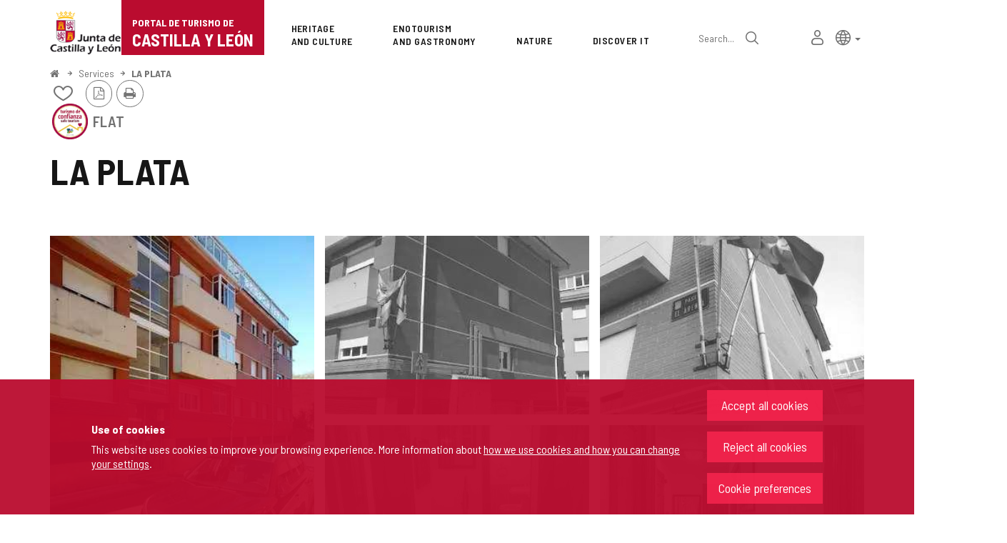

--- FILE ---
content_type: text/html;charset=UTF-8
request_url: https://www.turismocastillayleon.com/en/services/sleep/housing-tourist-use/plata
body_size: 87572
content:







<!DOCTYPE html>
<html lang="en" dir="ltr">
<head prefix="dcterms: http://purl.org/dc/terms/# og: http://ogp.me/ns#">
	



	<title>LA PLATA | Portal de Turismo de Castilla y León</title>

	











	<meta name="viewport" content="width=device-width, height=device-height, initial-scale=1.0, minimum-scale=1.0, maximum-scale=5.0"/>
	<meta http-equiv="X-UA-Compatible" content="IE=edge"/>
	<meta http-equiv="Content-Type" content="text/html; charset=UTF-8"/>
	<meta name="description" content="Flat Seal of Tourism of Confidence This establishment has the SEAL OF SAFE TOURISM OF CASTILLA Y LEÓN Rooms and seats Total seats 5 2 Single beds 1 Extr..."/>
	<meta name="keywords"    content="tourism,jcyl,cyl,Avila,Burgos,Leon,Palencia,Salamanca,Segovia,Soria,Valladolid,Zamora,countryside,nature,health,wellness,art,culture,heritage,gastronomy,wine tourism,events,monument routes,lodgings,museums,restaurants,cafes,parking,transports,publications,Holy Week,the Way of Saint James"/>
	<meta name="generator"   content="Proxia© Premium Edition 10.4.196"/>
	<meta name="language"    content="en"/>

	
	<meta property="dcterms:identifier"      content="turismocastillayleon.com"/>
	<meta property="dcterms:coverage"        content="Castilla y Leon, Spain; Lat: 41 39 N Long: 4 43 W"/>
	<meta property="dcterms:creator"         content="Junta de Castilla y León - Department of Culture, Tourism and Sports"/>
	<meta property="dcterms:publisher"       content="Junta de Castilla y León - Department of Culture, Tourism and Sports"/>
	<meta property="dcterms:rights"          content="Copyright © 2015-2025"/>
	<meta property="dcterms:title"           content="LA PLATA"/>
	<meta property="dcterms:subject"         content="tourism,jcyl,cyl,Avila,Burgos,Leon,Palencia,Salamanca,Segovia,Soria,Valladolid,Zamora,countryside,nature,health,wellness,art,culture,heritage,gastronomy,wine tourism,events,monument routes,lodgings,museums,restaurants,cafes,parking,transports,publications,Holy Week,the Way of Saint James"/>
	<meta property="dcterms:description"     content="Official Portal of Tourism. Junta de Castilla y Le&oacute;n"/>
	<meta property="dcterms:language"        content="en"/>

	
	<meta name="twitter:card"            content="summary_large_image"/>
	<meta name="twitter:site"            content="@proxiasuite"/>
	<meta name="twitter:title"           content="LA PLATA"/>
	<meta name="twitter:description"     content="Flat Seal of Tourism of Confidence This establishment has the SEAL OF SAFE TOURISM OF CASTILLA Y LEÓN Rooms and seats Total seats 5 2 Single beds 1 Extr..."/>
	<meta name="twitter:image"           content="https://www.turismocastillayleon.com/cm/images?locale=en_UK&amp;idMmedia=265898"/>

	
	<meta property="og:type"             content="website" />
	<meta property="og:title"            content="LA PLATA"/>
	<meta property="og:site_name"        content="Official Portal of Tourism. Junta de Castilla y Le&oacute;n"/>
	<meta property="og:description"      content="Flat Seal of Tourism of Confidence This establishment has the SEAL OF SAFE TOURISM OF CASTILLA Y LEÓN Rooms and seats Total seats 5 2 Single beds 1 Extr..."/>
	<meta property="og:url"              content="https://www.turismocastillayleon.com/en/services/sleep/housing-tourist-use/plata"/>
	
	<meta property="og:image"           content="https://www.turismocastillayleon.com/cm/images?locale=en_UK&amp;idMmedia=265898"/>
	<meta property="og:image:width"     content="320"/>
	<meta property="og:image:height"    content="427"/>
	

	
	

			
	<link rel="icon" href="/favicon.ico"/>
	<link rel="shortcut icon" href="/favicon.ico"/>

	
	
	
	<link rel="canonical" href="https://www.turismocastillayleon.com/en/services/sleep/housing-tourist-use/plata" />
<link rel="alternate" hreflang="es" href="https://www.turismocastillayleon.com/es/servicios/dormir/viviendas-uso-turistico/plata" />
<link rel="alternate" hreflang="en" href="https://www.turismocastillayleon.com/en/services/sleep/housing-tourist-use/plata" />
<link rel="alternate" hreflang="fr" href="https://www.turismocastillayleon.com/fr/services/dormir/logement-usage-touristique/plata" />
<link rel="alternate" hreflang="pt" href="https://www.turismocastillayleon.com/pt/servicos/durma/habitacao-para-uso-turistico/plata" />
<link rel="alternate" hreflang="zh" href="https://www.turismocastillayleon.com/zh/服-务/睡-在/旅-游-用-住-房/plata" />


	
	

	
		<link rel="stylesheet" type="text/css" href="/css/font-opensans.css?nc=1764716400000"/>
	
	
		<link rel="stylesheet" type="text/css" href="/css/font-roboto.css?nc=1764716400000"/>
	

	
    
        
        
        
        
        <!--[if IE]><link id="proxia-stylesheet" rel="stylesheet" type="text/css" href="/cm/css/turismocyl.css?chunk=true"/><![endif]-->
        <!--[if !IE]>--><link id="proxia-stylesheet" rel="stylesheet" type="text/css" href="/cm/css/turismocyl.css"/><!--<![endif]-->
        
	
	
	
        
	


	
  	

<link rel="preconnect" href="https://fonts.googleapis.com">
<link rel="preconnect" href="https://fonts.gstatic.com" crossorigin>
<link href="https://fonts.googleapis.com/css2?family=Barlow+Semi+Condensed:wght@300;400;500;600;700&display=swap" rel="stylesheet">
<link href="https://fonts.googleapis.com/css2?family=Work+Sans:wght@400;500;600;700&display=swap" rel="stylesheet">



	<!--[if lte IE 7]><link rel="stylesheet" type="text/css" href="/css/cmclient/ie.css?nc=1764716400000"/><![endif]-->
	<!--[if IE 8]><link rel="stylesheet" type="text/css" href="/css/cmclient/ie8.css?nc=1764716400000"/><![endif]-->
	<!--[if IE 9]><link rel="stylesheet" type="text/css" href="/css/cmclient/ie9.css?nc=1764716400000"/><![endif]-->
	
	

	
	

	
	
	<link id="proxia-css-sys" rel="stylesheet" type="text/css" href="/css-sys/css-system.css?nc=1764716400000" />

	
	<script type="text/javascript">
	<!--
	var _rootWeb = "";
	var _basePath = "/cm";
	var _user = {"fullname":"Invitado del sistema","userLocale":"en_UK","roles":["guest","guest"],"securityConstraints":["guest"]};
	var _isSSL = (location.href.indexOf("https://") == 0)?true:false;
	var _fullWeb = (_isSSL)?"https://www.turismocastillayleon.com":"http://www.turismocastillayleon.com/";
	var _userLocale = "en_UK";
	var _userLocaleLang = "en";
	var _userLocaleCountry = "UK";
	var _directionality = "ltr";
	var _currentWeb = "turismocyl";
	var _currentDomain = "";
	var _currentTemplate = "/tkContent";
	var _currentUrl = "/en/services/sleep/housing-tourist-use/plata";
	
	var _login = "guest";
	
	var _idmobdev = "0";
	var _userDeviceAlias = "desktop";
	var _idContent = '256939';
	var _noCache = "nc=1764716400000";
	var _compatibilityMode = '2';
	var _cookieDomain = ''
    var _clusterMapAlt = '{0} {1} in the vicinity'


	
	var locationSettings = {
		basePath: '/cm',
		noTownSelected: 'You havent selected any town. Please check if it is correct.',
		countryField: 'Select country',
		stateField: 'Select state',
		townField: 'Town name',
		legend: 'Location',
		municipality: '(Municipality)',
		hideCountry: true,
		allowEmptyTown: true,
		bootstrap: true,
		autoFocus: false,
        searchOnMunicipalities: false
	};

	
	var photoSwipeText = {
		closePhoto: 'Close (Esc)',
		prevPhoto: 'Previous (Left arrow key)',
		nextPhoto: 'Next (Right arrow key)',
		zoomInOut: 'Zoom in\u002Fout',
		toggleFullscreen: 'Toggle fullscreen',
		sharePhoto: 'Share',
		loadErrMsg: '<a href=\u0022%url%\u0022 target=\u0022_blank\u0022>The media file<\u002Fa> could not be loaded.',
		shareOnFacebook: 'Share on Facebook',
		shareOnTwitter: 'Tweet',
		shareOnPinterest: 'Pin it',
		downloadMedia: 'Download media',
		psAuthor: 'Author:'
	};

    
    var _toggleNavigation = "Navigation Menu";
    var _toggleNavigationOpened = "Menu opened. Hide navigation options";
    var _toggleNavigationClosed = "Menu closed. Show navigation options";

    
    var _periodFormat =  "from [0] to [1]";
    var _approximatePeriod = "[0] (approximate dates)";

	
	var dtp_goToday = "Go to today";
	var dtp_clearSelection = "Clear selection";
	var dtp_closePicker = "Close the picker";
	var dtp_selectMonth = "Select month";
	var dtp_prevMonth = "Previous month";
	var dtp_nextMonth = "Next month";
	var dtp_selectYear = "Select year";
	var dtp_prevYear = "Previous year";
	var dtp_nextYear = "Next year";
	var dtp_selectDecade = "Select decade";
	var dtp_prevDecade = "Previous decade";
	var dtp_nextDecade = "Next decade";
	var dtp_prevCentury = "Previous century";
	var dtp_nextCentury = "Next century";
	var dtp_pickHour = "Pick hour";
	var dtp_incrementHour = "Increment hour";
	var dtp_decrementHour = "Decrement hour";
	var dtp_pickMinute = "Pick minute";
	var dtp_incrementMinute = "Increment minute";
	var dtp_decrementMinute = "Decrement minute";
	var dtp_pickSecond = "Pick second";
	var dtp_incrementSecond = "Increment second";
	var dtp_decrementSecond = "Decrement second";
	var dtp_togglePeriod = "Toggle period";
	var dtp_selectTime = "Select time";
	var dtp_dateFormat = "MM\u002FDD\u002FYYYY";
	var dtp_timeFormat = "H:mm A";
	var dtp_helpKey = "Press \u0022h\u0022 for help";
	var dtp_helpTitle = "Date picker keyboard navigation";
	var dtp_helpText = "With left\u002Fright keys will move focus backward\u002Fforward one day, up\u002Fdown will move focus back\u002Fforward one week. With the control key pressed, up\u002Fleft will move focus backward one year, down\u002Fright will move focus forward one year.";

	
	var searchInputText = "Search";
	var seeAllTextTitle = 'Read more';
	var seeLessTextTitle = 'Hide text';
	var moreInformation = 'More information';
	var nextText = 'Next slide';
	var prevText = 'Previous slide';
	var playText = 'Play slider';
	var pauseText = 'Pause slider';
	var sliderText = 'Slider';
	var sliderCountText = 'Number of sliders';
	var closeText = 'Close';
	var replyToText = 'Reply to <strong>{0}<\u002Fstrong>';
	var commentSuccess = 'Comment sent successfully. Thanks for your participation.';
	var xformsDateFormat = 'MM\u002FDD\u002FYYYY';
	var xformsTimeFormat = 'H:mm A';
	var decimalFormat = '.';
	var loadingText = 'Loading...';
	var sendingText = 'Sending...';
	var deletingText = 'Removing...';
	var sociallockerHeader = 'This content is locked';
	var sociallockerMessage = 'Share this page to view the hidden content.';
	var backToTopText = 'Back to top';
	var optNavigatorText = 'You are using a browser that is not supported or is obsolete. Consider changing your browser.';
	var jumpToContent = 'Jump to content';
	var jumpToContentTitle = 'Skip navigation and go to page content';
	var errorText = 'Errors';
	
	
	var zoomIn = 'Increase zoom level';
	var zoomOut = 'Decrease zoom level';
	var typeControlTitle = 'Map';
	var roadmap = 'Roadmap';
	var satellite = 'Satellite';
	var hybrid = 'Hybrid';
	var terrain = 'Terrain';
	
	
	var _googleMapKeyboardIcon = 'Icon';
	var _googleMapKeyboardIconDescription = 'Icon description';
	
	//-->
	</script>
    <script type="text/javascript" src="/javaScript/react/polyfills.production.min.js?nc=1764716400000"></script>
	
	<script type="text/javascript" src="/javaScript/proxia.js?nc=1764716400000"></script>

	
	<script type="text/javascript" src="//ajax.googleapis.com/ajax/libs/jquery/3.5.1/jquery.min.js"></script>
	<script type="text/javascript" src="/javaScript/jquery-migrate.min.js?nc=1764716400000"></script>
	<script type="text/javascript">
		jQuery.UNSAFE_restoreLegacyHtmlPrefilter();
		jQuery['browser'] = browserDetails;
	</script>
    <!-- Expresiones de fechas -->
    <script type="text/javascript">
    <!--
    resolveDateExpressions();
    //-->
    </script>

	<script src="https://www.google.com/recaptcha/api.js" async defer></script>
	
	<script type="text/javascript" src="/javaScript/bootstrap/js/bootstrap.min.js?nc=1764716400000"></script>
	<script type="text/javascript">$.fn.bstooltip = $.fn.tooltip.noConflict();</script>
    <script type="text/javascript" src="/javaScript/imagesloaded.min.js?nc=1764716400000"></script>
	<script type="text/javascript" src="/javaScript/jquery.easy.slider.js?nc=1764716400000"></script>
	<script type="text/javascript" src="/javaScript/toastr/toastr.min.js?nc=1764716400000"></script>
	<!--[if gte IE 9]><!--><script type="text/javascript" src="/javaScript/hammer.min.js?nc=1764716400000"></script><!--<![endif]-->

	<script type="text/javascript" src="/javaScript/moment/min/moment.min.js?nc=1764716400000"></script>
	

	<!--[if lt IE 9]>
	<script type="text/javascript" src="/javaScript/css3-mediaqueries.js?nc=1764716400000"></script>
	<script type="text/javascript" src="/javaScript/html5shiv.min.js?nc=1764716400000"></script>
	<script type="text/javascript" src="/javaScript/respond.min.js?nc=1764716400000"></script>
	<![endif]-->

	
	
	
	

    
    <script type="text/javascript">
    var xformsCustomPath = '/javaScript/proxia.xforms.custom.js?nc=1764716400000';
    </script>
	<script type="text/javascript" src="/javaScript/init.js?nc=1764716400000"></script>
	<script type="text/javascript" src="/javaScript/init_web.js?nc=1764716400000"></script>

	
	

	
	

	
	


<script type="text/javascript">
<!--
    var cookieNoticeTitle   = 'Use of cookies';
    
    var cookieConfigurationUrl = '/turismocyl/en/cookies-policy';
    var cookieNoticeContent = 'This website uses cookies to improve your browsing experience. More information about <a href=\u0022\u002Fturismocyl\u002Fen\u002Fcookies-policy\u0022> how we use cookies and how you can change your settings<\u002Fa>.';
    var cookieNoticeAccept  = 'Accept all cookies';
    var cookieNoticeReject  = 'Reject all cookies';
    var cookieNoticeConfig  = 'Cookie preferences';


	// Google Analytics
	var googleAnalyticsSent = false;
	gpdrPolicy.init(new Gpdr({alias:'analytics',name:'Analytical cookies',
                              description: 'This set of cookies allows us to measure your behavior on this portal, the most visited pages,drop points, most used browsers or devices, etc. We use these features to improvethe content we offer, and improve your user experience.',
                              onAccept:function() {
                                    loadScript({url: '/javaScript/cmclient/ga.js?nc=1764716400000',
                                        success:function(){
                                            // Llamamos a la funciÃ³n de inicializaciÃ³n de GA
                                            if(typeof(sendGoogleAnalytics) == "function" && !googleAnalyticsSent) {
                                                sendGoogleAnalytics(true);
                                                googleAnalyticsSent = true;
                                            }
                                        }});
                              }}));

	// Reproducciones de video de distintas fuentes soportadas por Proxia
	gpdrPolicy.init(new Gpdr({alias:'video',name:'Embed videos from third-party providers',
                              description: 'This set of cookies allows us to show embedded videos from YouTube and other third-party providers within the portal.If you do not enable this option, you will be able to continue watching the videos, but the videos will be displayed in a new window controlled by the provider.',
                              base:['youtube','youtu.be','brightcove','dalealplay','vimeo']}));

	// Redes sociales (Twitter y Facebook)
	
	

    // Inicializamos la politica de gpdr una vez el DOM aplique (lo hace internamente), en cualquier momento se
	// podrÃ­an aÃ±adir otros elementos
	gpdrPolicy.apply();

//-->
</script>



	
	



	
	<script type="text/javascript" src="/javaScript/jquery.ddslick.js?nc=1764716400000"></script>
	<script type="text/javascript" src="/javaScript/turismocyl.js?nc=1764716400000"></script>
	<script type="text/javascript">
	<!--
	var lodgingName = "Lodging name";
	var companyName = "Company name";
	var title = "Name of the Tourist Resort";
	var noRoutesFound = 'There are no routes with the selected values.';
	var weSuggest = "Featured proposals";
	var searchNameSurname = "Name and/or surname";
	var selectModel = "You must select which type of resource you want to search";
	var mainMenuTitle = "Main Menu";
	var _yes = 'Yes (Search only in resources with schedules and fares)';
	var _no = 'No (Search in all resources)';
	var _googleMapKeyboardIcon = 'Icon';
	var _googleMapKeyboardIconDescription = 'Icon description';
	var _customMainMenuScene = 1;
	var _customMainMenuOpenContainer = '.mainMenuContainer';
	var hardness = "Difficulty of the route";
	var medium = "Way";
	var trail = "Journey";
	var trails = "Journey";
	var _trailSearcherNoResults = "Oops, we did not find a route that meets the specified criteria. Try another combination.";

    var _showMoreText = "See more ([] in total)";
	
	var googleMapsAPIKey = location.href.indexOf('divisait.local') != -1 ? null : 'AIzaSyC0Gpm-R3ScHoJZ9BkglC-kDRUDHTqHMVI';

	locationSettings.horizontalBootstrap = true;
    
    locationSettings.searchOnMunicipalities = true;

    // En la web de douro no ocultamos el pais.
    

    // Desactivamos el soporte de hash en los mapas, es confuso....
    cmMap_useUrlHash = false;

    // Nombre del contenido, util para el sistema de buscador de experiencias
    var _contentName = "LA PLATA";

    

	//-->
	</script>




</head>


<body class="mainBody  contentContainer content-silverBox
 turismocyl content-path-4">
	
















<link type="text/css" rel="stylesheet" href="/cm/turismocyl/artifacts/artifact.css?nc=1764716400000&amp;service=chat" />

<script type="text/javascript">
 if(typeof proxiaServicesMessages === 'undefined') {
   var proxiaServicesMessages = {};
 }
</script>
<script defer type="text/javascript" src="/cm/turismocyl/artifacts/messages.js?nc=1764716400000&amp;service=chat&amp;locale=en_UK"></script>
<script defer type="text/javascript" src="/javaScript/react/react.production.min.js?nc=1764716400000"></script>
<script defer type="text/javascript" src="/javaScript/react/react-dom.production.min.js?nc=1764716400000"></script>
<script defer type="text/javascript" src="/javaScript/react/vendors~proxia-react-bundle.production.min.js?nc=1764716400000"></script>
<script defer type="text/javascript" src="/javaScript/react/proxia-react-bundle.production.min.js?nc=1764716400000"></script>
<script defer type="text/javascript" src="/javaScript/react/proxia-project-react.production.min.js?nc=1764716400000"></script>
<script defer type="text/javascript" src="/cm/restful-api/chat/js/javaScript/service.js"></script>
<div data-proxiarestful="true" data-service="proxia-restful-chat" data-instance="proxia-restful-chat.1.local"
>
    <div class="loading">
        <span class="fa fa-spinner fa-spin fa-3x fa-fw"></span>
        <span class="sr-only">Loading...</span>
    </div>

</div>





	<div role="region" aria-labelledby="page-title">
	<h1 id="page-title" class="sr-only">Portal de Turismo de Castilla y León</h1>
	</div>
	<div class="proxia-grid proxia-outer-grid container-fluid">
<div class="row proxia-row"><header class="none col-xs-12 proxia-column" id="main-header" data-userarea="true"><div class="row proxia-row"><div class="none col-xs-12 proxia-column" id="main-header-area-divider" data-userarea="true"><div class="row proxia-row"><div class="container col-xs-12 proxia-column" id="main-header-area" data-userarea="true"><div class="row proxia-row"><div class="none col-lg-2 col-xs-6 col-md-3 proxia-column" id="main-header-left" data-userarea="true">




<div class="cmBanners main-menu-banner banner-Logo_Cabecera_Izda"><ul class="cmBannersVerticalMode"><li class="cmBannersRelativePosition"><div class="bannerJCyL"><a href="https://www.jcyl.es" class="cmBannerLink" title="Web Portal of the Junta de Castilla y León. This link will open in a pop-up window." target="_blank"><img src="/en/banners/268510-junta-de-castilla-y-leon.png" class="bannerNormalImage" width="130" height="82" alt="Web Portal of the Junta de Castilla y León" /></a></div></li><li class="cmBannersRelativePosition"><div class="onlyTextBanner mainLogo"><a href="/en" class="cmBannerInner cmBannerLink"><span class="bannerText">
   <span class="bannerNameText">Portal de Turismo de</span>
   <span class="bannerDescrText">Castilla y León</span>
</span>
</a></div></li></ul></div>
</div><div class="none col-lg-10 col-xs-6 col-md-9 proxia-column" id="main-header-center" data-userarea="true">




<div class="cmMenuBox mainMenu main-menu-header menu-Superior">
    <div class="mainMenuContainer">
        <div class="cmMenuDefault cmMenuHorizontal"><div class="cmMenuTitle sr-only">Superior</div><ul class="cmMenuLevel1 numElements7"><li class="cmMenuItem1 odd"><a href="/en/heritage-culture" class="cmMenuLink"><span class="cmMenuTitle">Heritage <span class="break">and Culture</span></span></a></li>
<li class="cmMenuItem2 even"><a href="/en/enotourism-gastronomy" class="cmMenuLink"><span class="cmMenuTitle">Enotourism <span class="break">and Gastronomy</span></span></a></li>
<li class="cmMenuItem3 odd"><a href="/en/nature" class="cmMenuLink"><span class="cmMenuTitle">Nature</span></a></li>
<li class="cmMenuItem4 even"><a href="/en/discover" class="cmMenuLink"><span class="cmMenuTitle">Discover it</span></a></li>
<li class="cmMenuItem5 odd advanced-search-link"><a href="/en/search" class="cmMenuLink"><span class="cmMenuTitle">Advanced search</span></a><div class="cmMenuDescription">






<div class="simpleSearcherBox ">
    <script type="text/javascript">
<!--
   function checkPattern_simple_search(elm) {
       if (elm.value.length==0){
           window.alert("You must enter a search criterion");
           return false;
       }
   }
//-->
</script>
<form id="simpleSearcherMain" action="/en/search#results" method="get" role="search" onsubmit="return checkPattern_simple_search(this.simpleSearchPattern);">
<input type="hidden" name="formName" value="simpleSearchForm" />
<div class="input-group input-group-sm">
<input type="hidden" name="formName" value="simpleSearchForm" />
   <input type="hidden" name="lookForType" id="simpleSearcherMain_lookForTypess_simple_search" value="0" />
   <input type="hidden" name="sortIndex" id="simpleSearcherMain_sortIndexss_simple_search" value="0" />
       <div class="search-label">
           <label for="simpleSearchPatternMain" class="cmSearchLabel">Search</label>
       </div>
           <input type="text" id="simpleSearchPatternMain" name="simpleSearchPattern" data-search="true" maxlength="80" placeholder="Search..." class="form-control" />
       <div class="input-group-btn">
           <button type="submit" class="btn btn-default"><span class="fa fa-search"></span> <span class="sr-only">Search</span></button>       </div>
</div>
</form>

</div>


</div></li>
<li class="cmMenuItem6 even inner-turismo-user"><a href="/en/personal-space" class="cmMenuLink"><span class="cmMenuTitle">My personal space</span></a></li>
<li class="cmMenuItem7 odd lang-selector"><span class="cmMenuLink"><span class="cmMenuTitle">Lang selector</span></span><div class="cmMenuDescription">



<div class="langSelectorContainer">
	<span class="sr-only">Language selector</span>
	<div class="langSelector langSelector">
		<a href="javascript:;" class="langCurrent" id="langLabel" role="button" data-toggle="dropdown" aria-haspopup="true" aria-expanded="false">
			<span class="sr-only">Active language</span>
			<span class="lang-en"><span class="turismo-lang_icon"></span><span class="sr-only">English</span></span> <span class="caret"></span>
		</a>
		<ul class="boxLang dropdown-menu dropdown-menu-right" aria-labelledby="langLabel">
			
			
				
					<li class="lang-es">
						<a href="https://www.turismocastillayleon.com/es/servicios/dormir/viviendas-uso-turistico/plata" lang="es" class="setLocale">
							español
						</a>
					</li>
				
					<li class="lang-en active">
						<a href="https://www.turismocastillayleon.com/en/services/sleep/housing-tourist-use/plata" lang="en" class="setLocale">
							English
						</a>
					</li>
				
					<li class="lang-fr">
						<a href="https://www.turismocastillayleon.com/fr/services/dormir/logement-usage-touristique/plata" lang="fr" class="setLocale">
							français
						</a>
					</li>
				
					<li class="lang-pt">
						<a href="https://www.turismocastillayleon.com/pt/servicos/durma/habitacao-para-uso-turistico/plata" lang="pt" class="setLocale">
							português
						</a>
					</li>
				
					<li class="lang-zh">
						<a href="https://www.turismocastillayleon.com/zh/服-务/睡-在/旅-游-用-住-房/plata" lang="zh" class="setLocale">
							中文
						</a>
					</li>
				
			
		</ul>
	</div>
</div>

</div></li>
</ul>
</div>


    </div>
</div>
</div></div></div></div></div></div><div class="row proxia-row"><div class="container col-lg-12 col-xs-12 proxia-column" id="main-header-breadcrumbs" data-userarea="true">






<div class="cmNavigationPath pathNav clearfix">
	<ul class="cmBreadcrumb">
	    
	    
		<li><a href="/en"><span>Home</span></a></li>
		

		
			
				
				<li><a href="/en/services" class="cmParentsContentLink">Services</a></li><li><a href="/en/services/sleep/housing-tourist-use/plata" class="cmParentsContentLink">LA PLATA</a></li>
			
			
		
	</ul>
</div>

</div></div><div class="row proxia-row empty-area"><div class="col-xs-12 proxia-column empty-area" data-userarea="true"></div></div><div class="row proxia-row empty-area"><div class="col-xs-12 proxia-column empty-area" data-userarea="true"></div></div></header></div><div class="row proxia-row empty-area"><div class="col-xs-12 proxia-column empty-area" data-userarea="true"></div></div><div class="row proxia-row container_of_current-content-general-area"><div class="current-content-general-area col-xs-12 proxia-column" data-userarea="true">









<script type="text/javascript" src="/javaScript/cmclient/custom/custom-wizard.js?nc=1764716400000"></script>


<div id="bodyContentDivContainer" class="currentContent group_censo_VT content silverBox has-content-body">

	<div class="contentHeader">
		<h2 id="contentName" class="contentMainTitle">LA PLATA</h2>
	</div>

	<div class="contentBody">
		<div id="bodyContentDiv" class="cmBodyContent"><div class="modelCensoViviendasUsoTuristico templateHtmlDetail htmlCensoDetail hasTrustStamp"><div class="main-section"><div class="content-text"><div class=""><div class="main-body "><div class="social-data">






    
    

    
	<div class="contentServices clearfix ">
		<ul>
		<!-- Cuaderno usuario -->
		
			<!-- Añadir/quitar del cuaderno de viaje -->
			
				
					
						<li class="itinerary-container">
							<ul class="itinerary">
								<li id="contentToItinerary"><a href="/cm/reading-list/manage-content?idContent=256939&amp;alias=turismocyl&amp;locale=en_UK" class="contentToItinerary" onclick="return showBsModalDialog(this);"><span class="turismo-like_icon"></span><span id="itineraryCounter"></span><span class="sr-only">Add/remove from notebooks</span></a></li>
							</ul>
						</li>
						
				
			
            <!-- Fotos del viajero -->
            
		

		<!-- Twitter / Facebook -->
		
		<!-- PDF -->
		
            

			<li>
				<a href="/cm/turismocyl/connector?locale=en_UK&amp;idContent=256939&amp;alias=turismocyl&amp;ownerIso=en_UK&amp;formatType=printable-pdf" class="printablePdf cmTooltip" data-placement="bottom" title="PDF Version">
				<span class="fa fa-file-pdf-o"></span>
				<span class="sr-only">PDF Version</span>
				</a>
			</li>
            
		

		<!-- PRINT -->
			<li>
				<a href="/cm/turismocyl/tkContent?idContent=256939&amp;locale=en" class="printable-version-link cmTooltip" target="_blank" title="Printable version" onclick="window.print();return false;" onkeypress="return keyPress(event);">
					<span class="fa fa-print"></span> 
					<span class="sr-only">Print</span>
				</a>
			</li>
		</ul>
	</div>
	

</div></div>








<div class="embeddedContentGallery empty-component empty-content-gallery cmEasySlider no-masonry superGallery easySlider-dotRounded easySlider-dotSmall easySlider-effectSlide silverBox clearfix" id="contentSuperGalleryImages">
    
</div>
</div><div class="complementary-info hasAddressOrMap">












<div data-elements="19" class="embeddedContentGallery has-content-gallery no-masonry silverBox clearfix" id="contentGalleryImages">
    
    <div class="cmEmbeddedGalleryOuterBox">
        <div class="cmEmbeddedGalleryInnerBox">
            <h3 class="cmGalleryHeader">Image gallery</h3>
        
            
            
            
            
            	
                
                
                
                
                
                
                
                
                
                
            <div class="cm-img-gallery"><ul class="cm-img-gallery-list"><li><div>   <figure class="img-image"><a target="_blank" data-type="image" data-title="LA PLATA, La Pola del Gordón, (León), vista exterior" data-author="CENSO" data-gallery="gallery_turismocyl_256939" data-mapping="galleryResources" data-idcontent="256939" data-alias="turismocyl" data-description="LA PLATA, La Pola del Gordón, (León), vista exterior" data-size="320x427" href="/en/services/sleep/housing-tourist-use/plata.files/265898-VT_00003762_0001_LQ.jpg/g,265898-VT_00003762_0001_LQ.jpg" class="cmContentImageLink cmPhotoSwipe"><span class="img-title">LA PLATA, La Pola del Gordón, (León), vista exterior</span><img src="/en/services/sleep/housing-tourist-use/plata.files/265898-VT_00003762_0001_LQ.jpg?width=320&amp;height=427&amp;crop=true&amp;cropMode=CENTER" width="320" height="427" alt="" /><span class="cmPopupText">High resolution image. This link will open using lightbox, there may be a context switch</span></a></figure></div></li><li><div>   <figure class="img-image"><a target="_blank" data-type="image" data-title="LA PLATA, La Pola del Gordón, (León), vista exterior" data-author="CENSO" data-gallery="gallery_turismocyl_256939" data-mapping="galleryResources" data-idcontent="256939" data-alias="turismocyl" data-description="LA PLATA, La Pola del Gordón, (León), vista exterior" data-size="320x213" href="/en/services/sleep/housing-tourist-use/plata.files/265899-VT_00003762_0002_LQ.jpg/g,265899-VT_00003762_0002_LQ.jpg" class="cmContentImageLink cmPhotoSwipe"><span class="img-title">LA PLATA, La Pola del Gordón, (León), vista exterior</span><img src="/en/services/sleep/housing-tourist-use/plata.files/265899-VT_00003762_0002_LQ.jpg?width=320&amp;height=213&amp;crop=true&amp;cropMode=CENTER" width="320" height="213" alt="" /><span class="cmPopupText">High resolution image. This link will open using lightbox, there may be a context switch</span></a></figure></div></li><li><div>   <figure class="img-image"><a target="_blank" data-type="image" data-title="LA PLATA, La Pola del Gordón, (León), vista exterior" data-author="CENSO" data-gallery="gallery_turismocyl_256939" data-mapping="galleryResources" data-idcontent="256939" data-alias="turismocyl" data-description="LA PLATA, La Pola del Gordón, (León), vista exterior" data-size="320x427" href="/en/services/sleep/housing-tourist-use/plata.files/265900-VT_00003762_0003_LQ.jpg/g,265900-VT_00003762_0003_LQ.jpg" class="cmContentImageLink cmPhotoSwipe"><span class="img-title">LA PLATA, La Pola del Gordón, (León), vista exterior</span><img src="/en/services/sleep/housing-tourist-use/plata.files/265900-VT_00003762_0003_LQ.jpg?width=320&amp;height=427&amp;crop=true&amp;cropMode=CENTER" width="320" height="427" alt="" /><span class="cmPopupText">High resolution image. This link will open using lightbox, there may be a context switch</span></a></figure></div></li><li><div>   <figure class="img-image"><a target="_blank" data-type="image" data-title="LA PLATA, La Pola del Gordón, (León), vista interior" data-author="CENSO" data-gallery="gallery_turismocyl_256939" data-mapping="galleryResources" data-idcontent="256939" data-alias="turismocyl" data-description="LA PLATA, La Pola del Gordón, (León), vista interior" data-size="320x427" href="/en/services/sleep/housing-tourist-use/plata.files/265901-VT_00003762_0004_LQ.jpg/g,265901-VT_00003762_0004_LQ.jpg" class="cmContentImageLink cmPhotoSwipe"><span class="img-title">LA PLATA, La Pola del Gordón, (León), vista interior</span><img src="/en/services/sleep/housing-tourist-use/plata.files/265901-VT_00003762_0004_LQ.jpg?width=320&amp;height=427&amp;crop=true&amp;cropMode=CENTER" width="320" height="427" alt="" /><span class="cmPopupText">High resolution image. This link will open using lightbox, there may be a context switch</span></a></figure></div></li><li><div>   <figure class="img-image"><a target="_blank" data-type="image" data-title="LA PLATA, La Pola del Gordón, (León), vista interior" data-author="CENSO" data-gallery="gallery_turismocyl_256939" data-mapping="galleryResources" data-idcontent="256939" data-alias="turismocyl" data-description="LA PLATA, La Pola del Gordón, (León), vista interior" data-size="320x213" href="/en/services/sleep/housing-tourist-use/plata.files/265902-VT_00003762_0005_LQ.jpg/g,265902-VT_00003762_0005_LQ.jpg" class="cmContentImageLink cmPhotoSwipe"><span class="img-title">LA PLATA, La Pola del Gordón, (León), vista interior</span><img src="/en/services/sleep/housing-tourist-use/plata.files/265902-VT_00003762_0005_LQ.jpg?width=320&amp;height=213&amp;crop=true&amp;cropMode=CENTER" width="320" height="213" alt="" /><span class="cmPopupText">High resolution image. This link will open using lightbox, there may be a context switch</span></a></figure></div></li><li><div>   <figure class="img-image"><a target="_blank" data-type="image" data-title="LA PLATA, La Pola del Gordón, (León), vista interior" data-author="CENSO" data-gallery="gallery_turismocyl_256939" data-mapping="galleryResources" data-idcontent="256939" data-alias="turismocyl" data-description="LA PLATA, La Pola del Gordón, (León), vista interior" data-size="320x213" href="/en/services/sleep/housing-tourist-use/plata.files/265903-VT_00003762_0006_LQ.jpg/g,265903-VT_00003762_0006_LQ.jpg" class="cmContentImageLink cmPhotoSwipe"><span class="img-title">LA PLATA, La Pola del Gordón, (León), vista interior</span><img src="/en/services/sleep/housing-tourist-use/plata.files/265903-VT_00003762_0006_LQ.jpg?width=320&amp;height=213&amp;crop=true&amp;cropMode=CENTER" width="320" height="213" alt="" /><span class="cmPopupText">High resolution image. This link will open using lightbox, there may be a context switch</span></a></figure></div></li><li><div>   <figure class="img-image"><a target="_blank" data-type="image" data-title="LA PLATA, La Pola del Gordón, (León), vista interior" data-author="CENSO" data-gallery="gallery_turismocyl_256939" data-mapping="galleryResources" data-idcontent="256939" data-alias="turismocyl" data-description="LA PLATA, La Pola del Gordón, (León), vista interior" data-size="320x213" href="/en/services/sleep/housing-tourist-use/plata.files/265904-VT_00003762_0007_LQ.jpg/g,265904-VT_00003762_0007_LQ.jpg" class="cmContentImageLink cmPhotoSwipe"><span class="img-title">LA PLATA, La Pola del Gordón, (León), vista interior</span><img src="/en/services/sleep/housing-tourist-use/plata.files/265904-VT_00003762_0007_LQ.jpg?width=320&amp;height=213&amp;crop=true&amp;cropMode=CENTER" width="320" height="213" alt="" /><span class="cmPopupText">High resolution image. This link will open using lightbox, there may be a context switch</span></a></figure></div></li><li><div>   <figure class="img-image"><a target="_blank" data-type="image" data-title="LA PLATA, La Pola del Gordón, (León), vista interior" data-author="CENSO" data-gallery="gallery_turismocyl_256939" data-mapping="galleryResources" data-idcontent="256939" data-alias="turismocyl" data-description="LA PLATA, La Pola del Gordón, (León), vista interior" data-size="320x213" href="/en/services/sleep/housing-tourist-use/plata.files/265905-VT_00003762_0008_LQ.jpg/g,265905-VT_00003762_0008_LQ.jpg" class="cmContentImageLink cmPhotoSwipe"><span class="img-title">LA PLATA, La Pola del Gordón, (León), vista interior</span><img src="/en/services/sleep/housing-tourist-use/plata.files/265905-VT_00003762_0008_LQ.jpg?width=320&amp;height=213&amp;crop=true&amp;cropMode=CENTER" width="320" height="213" alt="" /><span class="cmPopupText">High resolution image. This link will open using lightbox, there may be a context switch</span></a></figure></div></li><li><div>   <figure class="img-image"><a target="_blank" data-type="image" data-title="LA PLATA, La Pola del Gordón, (León), vista interior" data-author="CENSO" data-gallery="gallery_turismocyl_256939" data-mapping="galleryResources" data-idcontent="256939" data-alias="turismocyl" data-description="LA PLATA, La Pola del Gordón, (León), vista interior" data-size="320x213" href="/en/services/sleep/housing-tourist-use/plata.files/265906-VT_00003762_0009_LQ.jpg/g,265906-VT_00003762_0009_LQ.jpg" class="cmContentImageLink cmPhotoSwipe"><span class="img-title">LA PLATA, La Pola del Gordón, (León), vista interior</span><img src="/en/services/sleep/housing-tourist-use/plata.files/265906-VT_00003762_0009_LQ.jpg?width=320&amp;height=213&amp;crop=true&amp;cropMode=CENTER" width="320" height="213" alt="" /><span class="cmPopupText">High resolution image. This link will open using lightbox, there may be a context switch</span></a></figure></div></li><li><div>   <figure class="img-image"><a target="_blank" data-type="image" data-title="LA PLATA, La Pola del Gordón, (León), vista interior" data-author="CENSO" data-gallery="gallery_turismocyl_256939" data-mapping="galleryResources" data-idcontent="256939" data-alias="turismocyl" data-description="LA PLATA, La Pola del Gordón, (León), vista interior" data-size="320x213" href="/en/services/sleep/housing-tourist-use/plata.files/265907-VT_00003762_0010_LQ.jpg/g,265907-VT_00003762_0010_LQ.jpg" class="cmContentImageLink cmPhotoSwipe"><span class="img-title">LA PLATA, La Pola del Gordón, (León), vista interior</span><img src="/en/services/sleep/housing-tourist-use/plata.files/265907-VT_00003762_0010_LQ.jpg?width=320&amp;height=213&amp;crop=true&amp;cropMode=CENTER" width="320" height="213" alt="" /><span class="cmPopupText">High resolution image. This link will open using lightbox, there may be a context switch</span></a></figure></div></li><li><div>   <figure class="img-image"><a target="_blank" data-type="image" data-title="LA PLATA, La Pola del Gordón, (León), vista interior" data-author="CENSO" data-gallery="gallery_turismocyl_256939" data-mapping="galleryResources" data-idcontent="256939" data-alias="turismocyl" data-description="LA PLATA, La Pola del Gordón, (León), vista interior" data-size="320x427" href="/en/services/sleep/housing-tourist-use/plata.files/265908-VT_00003762_0011_LQ.jpg/g,265908-VT_00003762_0011_LQ.jpg" class="cmContentImageLink cmPhotoSwipe"><span class="img-title">LA PLATA, La Pola del Gordón, (León), vista interior</span><img src="/en/services/sleep/housing-tourist-use/plata.files/265908-VT_00003762_0011_LQ.jpg?width=320&amp;height=427&amp;crop=true&amp;cropMode=CENTER" width="320" height="427" alt="" /><span class="cmPopupText">High resolution image. This link will open using lightbox, there may be a context switch</span></a></figure></div></li><li><div>   <figure class="img-image"><a target="_blank" data-type="image" data-title="LA PLATA, La Pola del Gordón, (León), vista interior" data-author="CENSO" data-gallery="gallery_turismocyl_256939" data-mapping="galleryResources" data-idcontent="256939" data-alias="turismocyl" data-description="LA PLATA, La Pola del Gordón, (León), vista interior" data-size="320x225" href="/en/services/sleep/housing-tourist-use/plata.files/265909-VT_00003762_0013_LQ.jpg/g,265909-VT_00003762_0013_LQ.jpg" class="cmContentImageLink cmPhotoSwipe"><span class="img-title">LA PLATA, La Pola del Gordón, (León), vista interior</span><img src="/en/services/sleep/housing-tourist-use/plata.files/265909-VT_00003762_0013_LQ.jpg?width=320&amp;height=225&amp;crop=true&amp;cropMode=CENTER" width="320" height="225" alt="" /><span class="cmPopupText">High resolution image. This link will open using lightbox, there may be a context switch</span></a></figure></div></li><li><div>   <figure class="img-image"><a target="_blank" data-type="image" data-title="LA PLATA, La Pola del Gordón, (León), vista interior" data-author="CENSO" data-gallery="gallery_turismocyl_256939" data-mapping="galleryResources" data-idcontent="256939" data-alias="turismocyl" data-description="LA PLATA, La Pola del Gordón, (León), vista interior" data-size="320x213" href="/en/services/sleep/housing-tourist-use/plata.files/265910-VT_00003762_0014_LQ.jpg/g,265910-VT_00003762_0014_LQ.jpg" class="cmContentImageLink cmPhotoSwipe"><span class="img-title">LA PLATA, La Pola del Gordón, (León), vista interior</span><img src="/en/services/sleep/housing-tourist-use/plata.files/265910-VT_00003762_0014_LQ.jpg?width=320&amp;height=213&amp;crop=true&amp;cropMode=CENTER" width="320" height="213" alt="" /><span class="cmPopupText">High resolution image. This link will open using lightbox, there may be a context switch</span></a></figure></div></li><li><div>   <figure class="img-image"><a target="_blank" data-type="image" data-title="LA PLATA, La Pola del Gordón, (León), vista interior" data-author="CENSO" data-gallery="gallery_turismocyl_256939" data-mapping="galleryResources" data-idcontent="256939" data-alias="turismocyl" data-description="LA PLATA, La Pola del Gordón, (León), vista interior" data-size="320x213" href="/en/services/sleep/housing-tourist-use/plata.files/265911-VT_00003762_0015_LQ.jpg/g,265911-VT_00003762_0015_LQ.jpg" class="cmContentImageLink cmPhotoSwipe"><span class="img-title">LA PLATA, La Pola del Gordón, (León), vista interior</span><img src="/en/services/sleep/housing-tourist-use/plata.files/265911-VT_00003762_0015_LQ.jpg?width=320&amp;height=213&amp;crop=true&amp;cropMode=CENTER" width="320" height="213" alt="" /><span class="cmPopupText">High resolution image. This link will open using lightbox, there may be a context switch</span></a></figure></div></li><li><div>   <figure class="img-image"><a target="_blank" data-type="image" data-title="LA PLATA, La Pola del Gordón, (León), vista interior" data-author="CENSO" data-gallery="gallery_turismocyl_256939" data-mapping="galleryResources" data-idcontent="256939" data-alias="turismocyl" data-description="LA PLATA, La Pola del Gordón, (León), vista interior" data-size="320x213" href="/en/services/sleep/housing-tourist-use/plata.files/265912-VT_00003762_0016_LQ.jpg/g,265912-VT_00003762_0016_LQ.jpg" class="cmContentImageLink cmPhotoSwipe"><span class="img-title">LA PLATA, La Pola del Gordón, (León), vista interior</span><img src="/en/services/sleep/housing-tourist-use/plata.files/265912-VT_00003762_0016_LQ.jpg?width=320&amp;height=213&amp;crop=true&amp;cropMode=CENTER" width="320" height="213" alt="" /><span class="cmPopupText">High resolution image. This link will open using lightbox, there may be a context switch</span></a></figure></div></li><li><div>   <figure class="img-image"><a target="_blank" data-type="image" data-title="LA PLATA, La Pola del Gordón, (León), vista interior" data-author="CENSO" data-gallery="gallery_turismocyl_256939" data-mapping="galleryResources" data-idcontent="256939" data-alias="turismocyl" data-description="LA PLATA, La Pola del Gordón, (León), vista interior" data-size="320x213" href="/en/services/sleep/housing-tourist-use/plata.files/265913-VT_00003762_0017_LQ.jpg/g,265913-VT_00003762_0017_LQ.jpg" class="cmContentImageLink cmPhotoSwipe"><span class="img-title">LA PLATA, La Pola del Gordón, (León), vista interior</span><img src="/en/services/sleep/housing-tourist-use/plata.files/265913-VT_00003762_0017_LQ.jpg?width=320&amp;height=213&amp;crop=true&amp;cropMode=CENTER" width="320" height="213" alt="" /><span class="cmPopupText">High resolution image. This link will open using lightbox, there may be a context switch</span></a></figure></div></li><li><div>   <figure class="img-image"><a target="_blank" data-type="image" data-title="LA PLATA, La Pola del Gordón, (León), vista interior" data-author="CENSO" data-gallery="gallery_turismocyl_256939" data-mapping="galleryResources" data-idcontent="256939" data-alias="turismocyl" data-description="LA PLATA, La Pola del Gordón, (León), vista interior" data-size="320x427" href="/en/services/sleep/housing-tourist-use/plata.files/265914-VT_00003762_0018_LQ.jpg/g,265914-VT_00003762_0018_LQ.jpg" class="cmContentImageLink cmPhotoSwipe"><span class="img-title">LA PLATA, La Pola del Gordón, (León), vista interior</span><img src="/en/services/sleep/housing-tourist-use/plata.files/265914-VT_00003762_0018_LQ.jpg?width=320&amp;height=427&amp;crop=true&amp;cropMode=CENTER" width="320" height="427" alt="" /><span class="cmPopupText">High resolution image. This link will open using lightbox, there may be a context switch</span></a></figure></div></li><li><div>   <figure class="img-image"><a target="_blank" data-type="image" data-title="LA PLATA, La Pola del Gordón, (León), vista interior" data-author="CENSO" data-gallery="gallery_turismocyl_256939" data-mapping="galleryResources" data-idcontent="256939" data-alias="turismocyl" data-description="LA PLATA, La Pola del Gordón, (León), vista interior" data-size="320x480" href="/en/services/sleep/housing-tourist-use/plata.files/265915-VT_00003762_0019_LQ.jpg/g,265915-VT_00003762_0019_LQ.jpg" class="cmContentImageLink cmPhotoSwipe"><span class="img-title">LA PLATA, La Pola del Gordón, (León), vista interior</span><img src="/en/services/sleep/housing-tourist-use/plata.files/265915-VT_00003762_0019_LQ.jpg?width=320&amp;height=480&amp;crop=true&amp;cropMode=CENTER" width="320" height="480" alt="" /><span class="cmPopupText">High resolution image. This link will open using lightbox, there may be a context switch</span></a></figure></div></li><li><div>   <figure class="img-image"><a target="_blank" data-type="image" data-title="LA PLATA, La Pola del Gordón, (León), vista interior" data-author="CENSO" data-gallery="gallery_turismocyl_256939" data-mapping="galleryResources" data-idcontent="256939" data-alias="turismocyl" data-description="LA PLATA, La Pola del Gordón, (León), vista interior" data-size="320x240" href="/en/services/sleep/housing-tourist-use/plata.files/265916-VT_00003762_0020_LQ.jpg/g,265916-VT_00003762_0020_LQ.jpg" class="cmContentImageLink cmPhotoSwipe"><span class="img-title">LA PLATA, La Pola del Gordón, (León), vista interior</span><img src="/en/services/sleep/housing-tourist-use/plata.files/265916-VT_00003762_0020_LQ.jpg?width=320&amp;height=240&amp;crop=true&amp;cropMode=CENTER" width="320" height="240" alt="" /><span class="cmPopupText">High resolution image. This link will open using lightbox, there may be a context switch</span></a></figure></div></li></ul></div>

            
            
        </div>
    </div>
    
</div>
<div class="content-sections nav-items-4"><div id="d21e1" class="content-section content-section-tipo-establecimiento content-section-complex"><h3 class="section-title pdef pdef-tipo-establecimiento pdef-complex"></h3><div class="section-data pval pval-tipo-establecimiento pval-complex"><span class="choice_301480">
        Flat
    </span></div></div><div id="d21e7" class="content-section content-section-censo-tur-confianza content-section-boolean"><h3 class="section-title pdef pdef-censo-tur-confianza pdef-boolean">Seal of Tourism of Confidence</h3><div class="section-data pval pval-censo-tur-confianza pval-boolean"><div><a href="https://www.turismocastillayleon.com/es/selloturismodeconfianza" class="turismo_confianza text-muted"><img src="/imagenes/censoTurismo/turismoConfianza.png" class="turismoConfianza" alt="" /><span class="turismoConfianzaSpan">This establishment has the <strong>SEAL OF SAFE TOURISM OF CASTILLA Y LEÓN</strong></span></a></div></div></div><div id="d21e16" class="content-section content-section-dynamicsection content-section-complex"><h3 class="section-title pdef pdef-dynamicsection pdef-complex">Rooms and seats</h3><div class="section-data pval pval-dynamicsection pval-complex"><dl><dt class="pdef pdef-censo-total-plazas pdef-complex">Total seats</dt><dd class="pval pval-censo-total-plazas pval-complex"><span>5</span><ul class="value-multiset"><li><span class="pitches">2</span> <span class="type">
        Single beds
    </span></li><li><span class="pitches">1</span> <span class="type">
        Extra beds
    </span></li><li><span class="pitches">1</span> <span class="type">
        Double beds
    </span></li></ul></dd></dl></div></div><div id="d21e44" class="content-section content-section-censo-servicios content-section-string"><h3 class="section-title pdef pdef-censo-servicios pdef-string">Services</h3><div class="section-data pval pval-censo-servicios pval-string"><ul class="value-multiset"><li class="choice_300206">
        Handicapped-accessible
    </li><li class="choice_300202">
        Credit cards accepted
    </li><li class="choice_300209">
        Lift
    </li><li class="choice_300219">
        Nearby bus or public transport
    </li><li class="choice_301520">
        Bar-Café nearby
    </li><li class="choice_300285">
        Garage - Parking
    </li><li class="choice_300276">
        Bank of a river, lake or reservoir
    </li><li class="choice_300277">
        Playground
    </li><li class="choice_300264">
        Tennis court
    </li><li class="choice_300251">
        Hair-dryer in rooms
    </li><li class="choice_300255">
        Central location
    </li><li class="choice_300241">
        Quaint spot
    </li><li class="choice_300238">
        Squash
    </li><li class="choice_300224">
        Area of tourist interest
    </li></ul></div></div></div>






    
	










    


















<div class="address-location has-postal-address has-map"><h3>Address and <em>map location</em></h3><div class="address-container"><div class="postal-address"><address class="address"><ul class="address"><li class="address-component address-postal"><strong class="pdef pdef-postal-address">Postal address </strong><span class="pval pval-postal-address"><span class="street">Travesía SEVERO OCHOA 1 EPTA F. </span><span class="town">La Pola de Gordón. </span><span class="postal-code">24600. </span><span class="state">León</span></span></li><li class="address-component address-email"><strong class="pdef pdef-email">Email</strong><div class="pval pval-email"><a href="mailto://memocontraelcancer@hotmail.com">memocontraelcancer@hotmail.com</a></div></li><li class="address-component address-web"><strong class="pdef pdef-web">Web</strong><div class="pval pval-web"><a target="_blank" href="http://www.aguasblancas_alfabernesga.com">www.aguasblancas_alfabernesga.com <span class="cmPopup" title="This link will open in a pop-up window."><i class="fa fa-external-link" aria-hidden="true"></i></span></a></div></li><li class="address-component address-phones"><strong class="pdef pdef-phones">Phones</strong><div class="pval pval-phones"><ul class="value-multiset"><li>680 924 839</li><li>680 924 839</li><li>676 147 029</li></ul></div></li></ul></address><a class="how-to-arrive" target="_blank" title="This link will open in a pop-up window." href="https://www.google.com/maps/dir/?api=1&amp;destination=42.523191,-5.405486">
                                                How to arrive
                                            </a></div><div class="map-address">










    


    
	

	<div class="cmMap_Component general-content-map-container cmContentId_256939">
		<div class="contentData">
			<div class="contentData2">
                <div class="form-container">
                    










<div id="d33e5971-0feb-4d27-a773-ce659505902a" class="cmMap_searchForm cmMap_innerSearchForm">
    <form data-autoload="autoload" method="get" action="/cm/turismocyl/maps-action" target="_blank">
        <div class="embeddedSearcher cmEmbeddedSearcherBox">
            <div class="cmEmbeddedSearcherOuterBox">
                <div class="cmEmbeddedSearcherInnerBox">
                    <div class="contentSearch" id="cmContentSearcherForm">
                        
                        <input type="hidden" name="ancestorAlias" value="turismocyl" />
                        <input type="hidden" name="onlyParent" value="" />
                        <input type="hidden" name="locale" value="en_UK" />
                        
                            <input type="hidden" name="nearLat" value="42.523191" />
                            <input type="hidden" name="nearLon" value="-5.405486000000002" />
                            
                                <input type="hidden" name="nearDistance" value="0.0" />
                            
                        


                        
                            
                                <input type="hidden" name="surrounds" value="{&quot;stateCode&quot;:&quot;24&quot;,&quot;countryCode&quot;:&quot;ES&quot;,&quot;townCode&quot;:&quot;114&quot;,&quot;mun&quot;:false,&quot;lat&quot;:0.0,&quot;lon&quot;:0.0}" />
                            
                        

                        

                        
                            <div class="markers clearfix">
                                <fieldset class="container-fieldset">
                                    <legend>Around</legend>

                                    
                                        <fieldset class="">
                                            <legend>Where to sleep</legend>
                                            <div class="form3Icon clearfix">
                                                
                                                    
                                                        
                                                            
                                                            
                                                            
                                                                <label for="formIcon1390" title="Brand 'Posadas Reales'" class="first">
                                                                    <input type="checkbox" name="markers" value="84" id="formIcon1390" />
                                                                    <img src="/cm/images?locale=en_UK&amp;idMmedia=1390" alt="" />
                                                                    Brand 'Posadas Reales'
                                                                </label>
                                                            
                                                        
                                                    
                                                        
                                                            
                                                            
                                                            
                                                                <label for="formIcon1378" title="Rural houses">
                                                                    <input type="checkbox" name="markers" value="80" id="formIcon1378" />
                                                                    <img src="/cm/images?locale=en_UK&amp;idMmedia=1378" alt="" />
                                                                    Rural houses
                                                                </label>
                                                            
                                                        
                                                    
                                                        
                                                            
                                                            
                                                            
                                                                <label for="formIcon1387" title="Posadas">
                                                                    <input type="checkbox" name="markers" value="83" id="formIcon1387" />
                                                                    <img src="/cm/images?locale=en_UK&amp;idMmedia=1387" alt="" />
                                                                    Posadas
                                                                </label>
                                                            
                                                        
                                                    
                                                        
                                                            
                                                            
                                                            
                                                                <label for="formIcon1384" title="Rural hotels" class="first">
                                                                    <input type="checkbox" name="markers" value="82" id="formIcon1384" />
                                                                    <img src="/cm/images?locale=en_UK&amp;idMmedia=1384" alt="" />
                                                                    Rural hotels
                                                                </label>
                                                            
                                                        
                                                    
                                                        
                                                            
                                                            
                                                            
                                                                <label for="formIcon1381" title="Hotels">
                                                                    <input type="checkbox" name="markers" value="81" id="formIcon1381" />
                                                                    <img src="/cm/images?locale=en_UK&amp;idMmedia=1381" alt="" />
                                                                    Hotels
                                                                </label>
                                                            
                                                        
                                                    
                                                        
                                                            
                                                            
                                                            
                                                                <label for="formIcon1372" title="Apartments">
                                                                    <input type="checkbox" name="markers" value="78" id="formIcon1372" />
                                                                    <img src="/cm/images?locale=en_UK&amp;idMmedia=1372" alt="" />
                                                                    Apartments
                                                                </label>
                                                            
                                                        
                                                    
                                                        
                                                            
                                                            
                                                            
                                                                <label for="formIcon1375" title="Campsites" class="first">
                                                                    <input type="checkbox" name="markers" value="79" id="formIcon1375" />
                                                                    <img src="/cm/images?locale=en_UK&amp;idMmedia=1375" alt="" />
                                                                    Campsites
                                                                </label>
                                                            
                                                        
                                                    
                                                        
                                                            
                                                            
                                                            
                                                                <label for="formIcon1369" title="Hostels">
                                                                    <input type="checkbox" name="markers" value="77" id="formIcon1369" />
                                                                    <img src="/cm/images?locale=en_UK&amp;idMmedia=1369" alt="" />
                                                                    Hostels
                                                                </label>
                                                            
                                                        
                                                    
                                                        
                                                            
                                                            
                                                            
                                                                <label for="formIcon158702" title="Tourist housing">
                                                                    <input type="checkbox" name="markers" value="461" id="formIcon158702" />
                                                                    <img src="/cm/images?locale=en_UK&amp;idMmedia=158702" alt="" />
                                                                    Tourist housing
                                                                </label>
                                                            
                                                        
                                                    
                                                        
                                                            
                                                            
                                                            
                                                                <label for="formIcon35623" title="Campervan parking" class="first">
                                                                    <input type="checkbox" name="markers" value="141" id="formIcon35623" />
                                                                    <img src="/cm/images?locale=en_UK&amp;idMmedia=35623" alt="" />
                                                                    Campervan parking
                                                                </label>
                                                            
                                                        
                                                    
                                                
                                            </div>
                                        </fieldset>
                                    
                                        <fieldset class="">
                                            <legend>Where to eat</legend>
                                            <div class="form3Icon clearfix">
                                                
                                                    
                                                        
                                                            
                                                            
                                                            
                                                                <label for="formIcon1463" title="Restaurants" class="first">
                                                                    <input type="checkbox" name="markers" value="101" id="formIcon1463" />
                                                                    <img src="/cm/images?locale=en_UK&amp;idMmedia=1463" alt="" />
                                                                    Restaurants
                                                                </label>
                                                            
                                                        
                                                    
                                                
                                            </div>
                                        </fieldset>
                                    
                                </fieldset>
                            </div>
                        

                    </div>
                </div>
            </div>
            
            <div class="map-button">
                <button type="submit" class="btn btn-primary">Search around</button>
            </div>
            
        </div>

    </form>
</div>

                    















<script type="text/javascript">
    <!--
    /**
     * Varible con la que comprobamos el formulario serializado para determinar si hay que
     * enviarlo de nuevo o no
     */
    var _memoizedSerializedForm = false;

    function attachPrint(mapObject) {
        var $navigator = $('.cmMap_searchFormNavigation', mapObject.cmMap_container.parent());
        var $btnPrintList = $('button.print-list',$navigator);
        

        if($btnPrintList.length > 0) {
            // Recuperamos el padre de este nodo.
            var $form = $btnPrintList.parent('form');
            $('input[type="hidden"]',$form).remove();

            var pairs = _memoizedSerializedForm.split('&');
            pairs.forEach(function(pair) {
                pair = pair.split('=');
                const hiddenElement = $('<input type="hidden" name="'+pair[0]+'">');
                hiddenElement.prop('value',decodeURIComponent(pair[1]));
                $form.append(hiddenElement);
            });
            $form.append('<input type="hidden" name="json" value="print"/>');
            $form.append('<input type="hidden" name="order" value="2"/>');
            $form.append('<input type="hidden" name="position.mappoints" value="0"/>');
            $form.append('<input type="hidden" name="nshow.mappoints" value="1000000"/>');

            $btnPrintList.click(function(e) {
                var $waitingModal = $("#waitingModal");
                var $btn = $(this);

                if ($waitingModal.length == 0) {
                    $waitingModal = $(' \
								<div class="modal fade" id="waitingModal" tabindex="-1" role="dialog" aria-labelledby="waitingLabel" aria-hidden="true" data-backdrop="static" data-keyboard="false"> \
									<div class="modal-dialog"> \
										<div class="modal-content"> \
											<div class="modal-header"> \
												<h1 class="modal-title h4" id="waitingLabel">' + resolveMessageinGmaps('{preparingImpression}') + '</h1> \
											</div> \
											<div class="modal-body"> \
												<div class="progress"> \
													<div class="progress-bar progress-bar-warning progress-bar-striped active" role="progressbar" aria-valuenow="100" aria-valuemin="0" aria-valuemax="100" style="width: 100%"></div> \
												</div> \
											</div> \
										</div> \
									</div> \
								</div>');
                    $("body").append($waitingModal);
                }

                $waitingModal.on("hidden.bs.modal", function () {
                    onLightboxHidden($(this), $btn);
                    $(this).removeData("bs.modal").remove();
                });

                $waitingModal.on('shown.bs.modal', function () {
                    onLightboxShown($(this));
                    afterShowModalDialog($(this));
                });

                $waitingModal.modal("show");
            });
        }
    }

    function navigate(mapObject,position) {
        var _url = _rootWeb + '/cm/' + _currentWeb + '/maps-action';
        var _params = 'json=true&order=2&' + _memoizedSerializedForm;
        var $results = $('.cmMap_searchFormResults', mapObject.cmMap_container.parent());
        // Añadimos un item de que estamos cargando datos...
        $results.append($('<div class="spinner"><span class="fa fa-2x fa-circle-o-notch fa-refresh fa-spin"></span></div>'));

        $.ajax({
            dataType: "json",
            url: _url,
            data: _params + '&position.mappoints='+position+'&nshow.mappoints=5',
            type: 'POST',
            success: function (data) {
                if (data != null) {
                    var navigation = data.navigation;
                    var $navigator = $('.cmMap_searchFormNavigation', mapObject.cmMap_container.parent());
                    if (navigation.totalLength == 0) {
                        $navigator.data('results',0);
                        $navigator.addClass('hide');
                        $('.arrowNext', $navigator).prop('disabled', true);
                        $('.arrowPrev', $navigator).prop('disabled', true);
                        $results.parent().addClass('no-results');
                        
                        $results.html('We haven\u0027t found anything. Select another combination of markers.');
                    } else {
                        if($navigator.data('results')!=navigation.totalLength) {
                            $(".numberOfPages",$navigator).text(navigation.totalLength+' results');
                            $navigator.data('results',navigation.totalLength);
                        }

                        var navigationActive = false;

                        // Tenemos que computar si hay página anterior y siguiente...
                        $('.arrowPrev', $navigator).off('click');
                        $('.arrowNext', $navigator).off('click');
                        if (navigation.actualPosition != 0) {
                            navigationActive = true;
                            $('.arrowPrev', $navigator).prop('disabled', false);
                            $('.arrowPrev', $navigator).on('click', function () {
                                navigate(mapObject,navigation.actualPosition - navigation.show);
                            });
                        } else {
                            $('.arrowPrev', $navigator).prop('disabled', true);
                        }
                        if (navigation.actualPosition < navigation.totalLength - navigation.show) {
                            navigationActive = true;
                            $('.arrowNext', $navigator).prop('disabled', false);
                            $('.arrowNext', $navigator).on('click', function () {
                                navigate(mapObject,navigation.actualPosition + navigation.show);
                            });
                        } else {
                            $('.arrowNext', $navigator).prop('disabled', true);
                        }

                        if(navigationActive) {
                            $('.arrows',$navigator).removeClass('hide');
                        } else {
                            $('.arrows',$navigator).addClass('hide');
                        }
                        $navigator.removeClass('hide');

                        $navigator.data('navigation', navigation);
                        $results.parent().removeClass('no-results');
                        $results.html(data.html);
                    }
                } else {
                    console.log('Nada!');
                }
            }
        });
    }

    /**
     * Función personalizada para autocargar el listado de datos en pantalla y permitir pintar la información
     * que cumpla el criterio de búsqueda determinado
     *
     * @param mapObject		El objeto de mapa
     * @param searchForm	El formulario
     */
    function cmMap_myCustomBeforeGetJSON(mapObject,searchForm) {
        // Serializamos el objeto para enviarlo, tenemos en cuenta si estamos en modo búsqueda
        // o somos un tema a la hora de permitir enviar los ancestros; en otro caso nos
        // los comemos, porque no queremos que saque los hijos....
        
        
        
        var _serialized = $(':input[type="hidden"][name!="ancestorContent"][name!="markers"],:input[type!="hidden"]',searchForm).serialize();
        
        



        if(_memoizedSerializedForm === _serialized)
            return;

        _memoizedSerializedForm = _serialized;
        navigate(mapObject,0);
        attachPrint(mapObject);
    }

    //-->
</script>


<div class="cmMap_searchForm cmMap_embeddedResults">
    <div class="cmMap_searchFormNavigation arrowsWrapper clearfix hide">
        
            <form class="print-form" target="iframePrintList" method="post" action="/cm/turismocyl/maps-action">
                <button type="submit" class="print-list">Print </button>
                <iframe id="iframePrintList" name="iframePrintList" title="Printable list" class="sr-only" aria-atomic="true" aria-live="assertive" src="about:blank"></iframe>
            </form>

            <span class="numberOfPages sr-only" aria-live="polite"></span>
            <div class="arrows pull-right">
                <button aria-controls="navigationMap" class="arrowPrev btn btn-link" disabled=""><span class="turismo-arrow_left"><span class="sr-only">previous</span></span></button>
                <button aria-controls="navigationMap" class="arrowNext btn btn-link" disabled=""><span class="turismo-arrow_right"><span class="sr-only">next</span></span></button>
            </div>
        

    </div>
    <div class="cmMap_searchFormResults" id="navigationMap">
    </div>
</div>

                </div>
				<div data-searchform="d33e5971-0feb-4d27-a773-ce659505902a" data-accessible="true" class="cmMap_Container cmMap_noShadow cmMap_searchMap" data-hide-menu="true" data-states="24" data-idcontent="256939">
					<div class="cmMap_directions"></div>
					<p class="sr-only"><a href="#skipComponentMap_256939" title="Skip map and go to the next section">Skip map</a></p>
					<div class="cmMap_googleMaps"></div>
					<div class="cmMap_kml"><!--
					<kml xmlns="http://www.opengis.net/kml/2.2">
						<Document>
							<name>Proxia GMaps</name>
							<description></description>

                            

							
							
							<Placemark>
								<name><![CDATA[LA PLATA]]></name>
								<description></description>
								<styleUrl>#img_461</styleUrl>
								<ExtendedData>
									<Data name="zoomLevel"><value>15</value></Data>
									<Data name="mapTypeId"><value>roadmap</value></Data>
								</ExtendedData>
								<Point>
									<coordinates>-5.405486000000002,42.523191,0</coordinates>
								</Point>
							</Placemark>
							
							
							
						</Document>
					</kml>
					--></div>
					<a id="skipComponentMap_256939"></a>
				</div>


			</div>
		</div>
	</div>




</div></div></div>






<!-- Si el contenido tiene autorelaciones las mostramos -->


    


</div></div></div></div></div>
	</div>

</div>

<script type="text/javascript">
    <!--
    if(!$('.main-body','#bodyContentDivContainer').hasClass('hasBody')) {
        $('#bodyContentDivContainer').addClass('actual-no-body');
    }
    //-->
</script>

</div></div><div class="row proxia-row empty-area"><div class="col-xs-12 proxia-column empty-area" data-userarea="true"></div></div><div class="row proxia-row empty-area"><div class="col-xs-12 proxia-column empty-area" data-userarea="true"></div></div><div class="row proxia-row empty-area"><div class="col-xs-12 proxia-column empty-area" data-userarea="true"></div></div><div class="row proxia-row empty-area"><div class="col-xs-12 proxia-column empty-area" data-userarea="true"></div></div><div class="row proxia-row empty-area"><div class="col-xs-12 proxia-column empty-area" data-userarea="true"></div></div><div class="row proxia-row empty-area"><div class="col-xs-12 proxia-column empty-area" data-userarea="true">




<div id="contentResourcesContainer" class="cmResourcesBox resources  empty-component empty-content-resources">

</div>
</div></div><div class="row proxia-row empty-area"><div class="col-xs-12 proxia-column empty-area" data-userarea="true"></div></div><div class="row proxia-row empty-area"><div class="col-xs-12 proxia-column empty-area" data-userarea="true"></div></div><div class="row proxia-row container_of_bg-gray container_of_main-footer-nav-area-menus container_of_authlayer"><footer class="none col-xs-12 proxia-column container_of_bg-gray container_of_main-footer-nav-area-menus container_of_authlayer" id="main-footer" data-userarea="true"><div class="row proxia-row"><div class="container col-xs-12 proxia-column" data-userarea="true">




<div class="cmMenuBox footer-menu-services menu-Services">
	<div class="cmMenuDefault cmMenuVertical"><div class="cmMenuTitle sr-only">Services</div><ul class="cmMenuLevel1 numElements8"><li class="cmMenuItem1 odd"><a href="/en/services/accessible-tourism-resources" class="cmMenuLink"><span class="cmMenuTitle"><span class="cmMenuTitleText">Accessible tourism resources</span><span class="cmMenuTitleIcon turismo-recursos-turisticos"></span></span></a></li>
<li class="cmMenuItem2 even"><a href="/en/services/virtual-tours" class="cmMenuLink"><span class="cmMenuTitle"><span class="cmMenuTitleText">Virtual tours</span><span class="cmMenuTitleIcon turismo-vr_icon"></span></span></a></li>
<li class="cmMenuItem3 odd"><a href="/en/services/official-apps-turismo-castilla-y-leon" class="cmMenuLink"><span class="cmMenuTitle"><span class="cmMenuTitleText">Official apps of Turismo Castilla y León</span><span class="cmMenuTitleIcon turismo-apps_icon"></span></span></a></li>
<li class="cmMenuItem4 even"><a href="/en/services/tourism-offices" class="cmMenuLink"><span class="cmMenuTitle"><span class="cmMenuTitleText">Tourist information offices</span><span class="cmMenuTitleIcon turismo-ofic_tur"></span></span></a></li>
<li class="cmMenuItem5 odd"><a href="/en/services/tourism-guides" class="cmMenuLink"><span class="cmMenuTitle"><span class="cmMenuTitleText">Tourism Guides</span><span class="cmMenuTitleIcon turismo-guias_tur"></span></span></a></li>
<li class="cmMenuItem6 even"><a href="/en/information-travellers" class="cmMenuLink"><span class="cmMenuTitle"><span class="cmMenuTitleText">Information for travellers</span><span class="cmMenuTitleIcon turismo-informacion"></span></span></a></li>
<li class="cmMenuItem7 odd"><a href="/en/professional-area/tourism-regulations" class="cmMenuLink"><span class="cmMenuTitle"><span class="cmMenuTitleText">Tourism Regulations</span><span class="cmMenuTitleIcon turismo-normativa"></span></span></a></li>
<li class="cmMenuItem8 even"><a href="/en/fondoseuropeos" class="cmMenuLink"><span class="cmMenuTitle"><span class="cmMenuTitleText">NextGenerationEU European Funds</span><span class="cmMenuTitleIcon turismo-fondos_eu"></span></span></a></li>
</ul>
</div>


</div>
</div></div><div class="row proxia-row container_of_bg-gray container_of_main-footer-nav-area-menus"><div class="bg-gray none col-xs-12 proxia-column container_of_main-footer-nav-area-menus" id="main-footer-nav-area" data-userarea="true"><div class="row proxia-row container_of_main-footer-nav-area-menus"><div class="container col-xs-12 proxia-column container_of_main-footer-nav-area-menus" data-userarea="true"><div class="row proxia-row container_of_main-footer-nav-area-menus"><div class="none col-lg-3 col-xs-12 col-md-3 proxia-column" id="main-footer-nav-area-banner" data-userarea="true">




<div class="cmBanners footer-banner-services banner-Footer_Nav"><div class="cmBannersRelativePosition standalone"><span class="imageText imageTop main-footer-logo-cyl">
<span class="cmBannerOuter"><a href="https://www.jcyl.es" class="cmBannerLink cmBannerInner" target="_blank"><img src="/en/banners/268499-junta-de-castilla-y-leon.png" class="bannerNormalImage" width="130" height="82" alt="" /><span class="bannerText">
   <span class="bannerNameText">Web Portal of the Junta of Castilla y León -</span>
   <span class="bannerDescrText">www.jcyl.es</span>
<span class="bannerExternalUrlIndicator"><span title="This link will open in a pop-up window."><i class="fa fa-external-link" aria-hidden="true"></i></span></span></span>
</a></span></span>
</div></div>
</div><div class="main-footer-nav-area-menus col-lg-9 col-xs-12 col-md-9 proxia-column" data-userarea="true"><div class="row proxia-row"><div class="none col-lg-8 col-xs-12 col-sm-8 proxia-column" id="main-footer-nav-area-menus-secondary" data-userarea="true"><div class="row proxia-row"><div class="col-xs-6 proxia-column" data-userarea="true">




<div class="cmMenuBox menu-footer-left menu-Menu-Footer">
	<div class="cmMenuDefault cmMenuVertical"><div class="cmMenuTitle">www.turismocastillayleon.com</div><ul class="cmMenuLevel1 numElements5"><li class="cmMenuItem1 odd"><a href="/en/heritage-culture" class="cmMenuLink"><span class="cmMenuTitle">Heritage and Culture</span></a></li>
<li class="cmMenuItem2 even"><a href="/en/enotourism-gastronomy" class="cmMenuLink"><span class="cmMenuTitle">Enotourism and Gastronomy</span></a></li>
<li class="cmMenuItem3 odd"><a href="/en/nature" class="cmMenuLink"><span class="cmMenuTitle">Nature</span></a></li>
<li class="cmMenuItem4 even"><a href="/en/discover" class="cmMenuLink"><span class="cmMenuTitle">Discover it</span></a></li>
<li class="cmMenuItem5 odd"><a href="/en/personal-space" class="cmMenuLink"><span class="cmMenuTitle">My personal space</span></a></li>
</ul>
</div>


</div>
</div><div class="col-xs-6 proxia-column" data-userarea="true">




<div class="cmMenuBox menu-footer-right menu-otherSites">
	<div class="cmMenuDefault cmMenuVertical"><div class="cmMenuTitle">Other information of interest</div><ul class="cmMenuLevel1 numElements4"><li class="cmMenuItem1 odd"><a href="/en/professional-area" class="cmMenuLink"><span class="cmMenuTitle">Professional area</span></a></li>
<li class="cmMenuItem2 even"><a href="/en/site-map" class="cmMenuLink"><span class="cmMenuTitle">Site map</span></a></li>
<li class="cmMenuItem3 odd"><a href="/en/mail" class="cmMenuLink"><span class="cmMenuTitle">Contact form</span></a></li>
<li class="cmMenuItem4 even"><a href="/en/search" class="cmMenuLink"><span class="cmMenuTitle">Search</span></a></li>
</ul>
</div>


</div>
</div></div></div><div class="none col-lg-4 col-xs-12 col-sm-4 proxia-column" id="main-footer-nav-area-menus-connection" data-userarea="true"><div class="row proxia-row"><div class="col-xs-12 proxia-column" data-userarea="true">




<div class="cmMenuBox menu-footer-social menu-Social_siguenos">
	<div class="cmMenuDefault cmMenuHorizontal"><div class="cmMenuTitle">Follow us on</div><ul class="cmMenuLevel1 numElements4"><li class="cmMenuItem1 odd"><a href="http://www.facebook.com/visitcastillayleon" target="_blank" class="cmMenuLink"><span class="cmMenuTitle"><span class="cmMenuTitleIcon fa fa-facebook-f"></span><span class="cmMenuTitleText">Follow us on Facebook</span></span><span class="cmMenuPopupImage"><img src="/imagenes/popup/popup_external_small.gif" alt="Link to external application." /></span></a></li>
<li class="cmMenuItem2 even"><a href="https://twitter.com/CyLEsVida" target="_blank" class="cmMenuLink"><span class="cmMenuTitle"><span class="cmMenuTitleIcon fa fa-twitter"></span><span class="cmMenuTitleText">Follow us on Twitter</span></span><span class="cmMenuPopupImage"><img src="/imagenes/popup/popup_external_small.gif" alt="Link to external application." /></span></a></li>
<li class="cmMenuItem3 odd"><a href="https://www.youtube.com/user/TurismoCastillayLeon" target="_blank" class="cmMenuLink"><span class="cmMenuTitle"><span class="cmMenuTitleIcon fa fa-youtube-play"></span><span class="cmMenuTitleText">Follow us on YouTube</span></span><span class="cmMenuPopupImage"><img src="/imagenes/popup/popup_external_small.gif" alt="Link to external application." /></span></a></li>
<li class="cmMenuItem4 even"><a href="https://www.instagram.com/castillayleontourism/" target="_blank" class="cmMenuLink"><span class="cmMenuTitle"><span class="cmMenuTitleIcon fa fa-instagram"></span><span class="cmMenuTitleText">Follow us on Instagram</span></span><span class="cmMenuPopupImage"><img src="/imagenes/popup/popup_external_small.gif" alt="Link to external application." /></span></a></li>
</ul>
</div>


</div>
</div></div><div class="row proxia-row"><div class="col-xs-12 proxia-column" data-userarea="true">




<div class="cmBanners logo-eu banner-Footer_Nav_Eu"><div class="cmBannersRelativePosition standalone"><div class="main-footer-logo-eu"><img src="/en/banners/268503-3_ue_react_eu_sello.png" class="bannerNormalImage" width="100" height="100" alt="Funded by the EU, REACT-EU. European Regional Development Fund" /></div></div></div>
</div></div></div></div></div></div></div></div></div></div><div class="row proxia-row container_of_authlayer"><div class="none col-xs-12 proxia-column container_of_authlayer" id="main-footer-bottom" data-userarea="true"><div class="row proxia-row container_of_authlayer"><div class="container col-xs-12 proxia-column container_of_authlayer" data-userarea="true"><div class="row proxia-row container_of_authlayer"><div class="none col-lg-3 col-xs-12 col-sm-3 proxia-column" data-userarea="true">




<p class="literalComponent literal-copyright">
	
	Copyright 2026 - Junta de Castilla y León
</p>

</div><div class="none col-lg-3 col-xs-12 col-sm-3 proxia-column" data-userarea="true">




<p class="literalComponent literal-rightsReserved">
	
	All rights reserved
</p>

</div><div class="authlayer col-lg-2 col-xs-12 col-sm-2 proxia-column empty-area" data-userarea="true">



<div class="authInternalOptions clearfix">
	<noscript>
		<iframe title="Proxia iframe" src="/cm/turismocyl/DVCmAuthentication.1.1.tkContent.256939/tkAuthenticationName"></iframe>
	</noscript>
</div>
</div><div class="none col-lg-4 col-xs-12 col-sm-4 proxia-column" data-userarea="true">




<div class="cmMenuBox footer-menu-legal menu-privacidad">
	<ul class="cmMenuLevel1">
<li class="cmMenuLevel1 firstElement"><span><a href="/en/cookies-policy"><span class="cmMenuTitle">Cookies policy</span></a></span></li>
<li class="cmMenuLevel1"><span><a href="/en/services/accesibility"><span class="cmMenuTitle">Accesibility</span></a></span></li>
<li class="cmMenuLevel1 lastElement"><span><a href="/en/services/legal-warning"><span class="cmMenuTitle">Legal warning</span></a></span></li>
</ul>

</div>
</div></div></div></div></div></div></footer></div></div>

	























<script type="text/javascript">
    var fontCheck = document.createElement('p');
    fontCheck.style.height= '1rem';
    document.body.appendChild(fontCheck);

    var px = fontCheck.offsetHeight;
    document.body.removeChild(fontCheck);

    if(px > 16) document.body.classList.add("browser-font-large");
    if(px < 16) document.body.classList.add("browser-font-small");
</script>



</body>
</html>



--- FILE ---
content_type: text/javascript
request_url: https://www.turismocastillayleon.com/javaScript/flowplayer/lang/flowplayer-en.js?nc=1764716400000
body_size: 471
content:
// Traducciones para el Flowplayer a fin de que pueda ser inicializado.
FlowPlayer = new Object();
FlowPlayer.TT = {};
FlowPlayer.TT['PLAY'] = 'Play';
FlowPlayer.TT['PAUSE'] = 'Pause';
FlowPlayer.TT['MUTE'] = 'Mute';
FlowPlayer.TT['UNMUTE'] = 'Unmute';
FlowPlayer.TT['STOP'] = 'Stop';
FlowPlayer.TT['FULLSCREEN'] = 'Enter fullscreen mode';
FlowPlayer.TT['FULLSCREEN_EXIT'] = 'Exit fullscreen mode';
FlowPlayer.TT['NEXT'] = 'Next';
FlowPlayer.TT['PREVIOUS'] = 'Previous';


--- FILE ---
content_type: text/xml;charset=UTF-8
request_url: https://www.turismocastillayleon.com/cm/turismocyl/tkAuthenticationNameAjax?source=/en/services/sleep/housing-tourist-use/plata&locale=en_UK
body_size: 755
content:
<?xml version="1.0" encoding="UTF-8"?>






<response success="true" login="guest" locked="false">
	<external><![CDATA[
	
	
	<div class="linkContainer login">
		<a href="/cm/turismocyl/tkOAuth?locale=en_UK" onclick="return showBsModalLoginData(this);" class="btn btn-sm btn-gray"><span class="fa fa-lock"></span> <span>Log in</span></a>
	</div>
	
]]></external>
<internal><![CDATA[
	
	
	<div class="linkContainer login">
		<a href="https://www.turismocastillayleon.com/cm/tkSSLSign?source=/en/services/sleep/housing-tourist-use/plata&amp;locale=en_UK" onclick="return showBsModalDialog(this);" title="Log in" class="authInternalLogin"><span class="fa fa-lock fa-lg"></span> <span class="sr-only">Log in</span></a>
	</div>
	
]]></internal>
</response>


